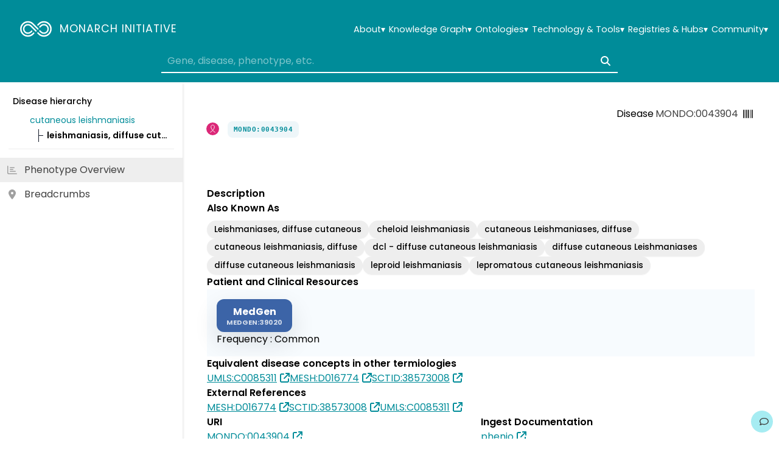

--- FILE ---
content_type: text/css
request_url: https://monarchinitiative.org/assets/SectionAssociations-o-wdVYN4.css
body_size: 1016
content:
.association-tabs[data-v-48ae1f05]{display:flex;flex-wrap:wrap;gap:.25em}.association-tabs .tab-button[data-v-48ae1f05]{z-index:0;position:relative;min-width:22em;padding:.8rem 1.5rem;border:none;border-radius:8px 8px 0 0;background-color:#eee}.association-tabs .tab-button.active[data-v-48ae1f05]{z-index:1;background-color:#008c99;box-shadow:0 3px #008c99;color:#fff}.association-tabs[data-v-48ae1f05] .tab-button{border:none;outline:none;box-shadow:none}.association-tabs[data-v-48ae1f05] .tab-button:focus,.association-tabs[data-v-48ae1f05] .tab-button:hover{outline:none;box-shadow:none}.tab-item[data-v-48ae1f05]{display:flex;flex-direction:column;align-items:center;gap:.5rem}.arrow[data-v-846f2df2]{color:#a0a0a0}.section[data-v-846f2df2]{margin:10px 20px 10px 320px}@media (max-width: 1240px){.section[data-v-846f2df2]{margin:10px 20px}}.topRow[data-v-846f2df2]{display:flex;flex-wrap:wrap;justify-content:space-between;width:100%;gap:16px}.leftColumn[data-v-846f2df2]{flex:1;min-width:300px}.rightColumn[data-v-846f2df2]{min-width:20em}.actions-row[data-v-846f2df2]{display:flex;flex-wrap:wrap;align-items:center;justify-content:flex-end;width:100%;margin:1rem 0;gap:1rem}.search-wrapper[data-v-846f2df2]{flex:1 1 auto;max-width:500px}


--- FILE ---
content_type: application/javascript
request_url: https://monarchinitiative.org/assets/AppSelectSingle-DlNlTLkb.js
body_size: 3960
content:
import{d as B,E as J,C as D,n as E,q,o as n,c as r,b as u,h,X as R,L as F,aB as X,aC as j,p as G,i as O,_ as K,m as _,aq as Q,J as m,K as W,r as Y,g as k,t as w,a as Z,u as v,a3 as ee,F as ae,e as oe,R as te,ar as le,a9 as se}from"./index-DXeiNMhx.js";const L=d=>(G("data-v-2177173a"),d=d(),O(),d),ne={key:0,viewBox:"-50 -50 100 100"},ie=L(()=>u("circle",{class:"back",cx:"0",cy:"0",r:"50"},null,-1)),ce=["d"],re={key:1,viewBox:"0 0 70 10"},ue=L(()=>u("rect",{class:"back",x:"0",y:"0",width:"100%",height:"100%"},null,-1)),de=["width"],pe=B({__name:"AppPercentage",props:{percent:{default:.5},type:{default:"ring"},tooltip:{default:void 0}},setup(d){const b=d,i=J(()=>{const t=360*D.clamp(b.percent,0,.99999),s=X(t)*50,a=-j(t)*50;return`M 0 -50 A 50 50 0 ${t>=180?1:0} 1 ${s} ${a}`});return(t,s)=>{const a=E("tooltip");return q((n(),r("div",{class:F(t.type),tabindex:"0",role:"button","aria-label":"Percent"},[t.type==="ring"?(n(),r("svg",ne,[ie,u("path",{class:"fill",d:i.value},null,8,ce)])):h("",!0),u("b",null,[R(t.$slots,"default",{},void 0,!0)]),t.type==="bar"?(n(),r("svg",re,[ue,u("rect",{class:"fill",x:"0",y:"0",width:`${100*t.percent}%`,height:"100%"},null,8,de)])):h("",!0)],2)),[[a,t.tooltip]])}}}),$e=K(pe,[["__scopeId","data-v-2177173a"]]),ve={class:"select-single"},fe=["id","aria-label","aria-expanded","aria-controls"],he={class:"box-label"},_e=["id","aria-labelledby","aria-activedescendant"],me=["id","aria-selected","onClick"],ye={class:"option-label truncate"},be={key:1,class:"option-count"},ge=B({__name:"AppSelectSingle",props:{modelValue:{},name:{},options:{}},emits:["update:modelValue"],setup(d,{emit:b}){const i=d,t=b,s=D.uniqueId(),a=_(!1),l=_(V()),c=_(0),$=_(),S=_(),{calculate:M,style:N}=Q($,S);m(a,async()=>{await W(),a.value&&M()});function P(){a.value=!0,c.value=l.value}function y(){a.value=!1}function z(){var e;a.value?y():P(),(e=document.querySelector(`#select-${s}`))==null||e.focus()}function H(){y()}function T(e){if(["ArrowUp","ArrowDown","Home","End"].includes(e.key)){e.preventDefault();let o=a.value?c.value:l.value;e.key==="ArrowUp"&&o--,e.key==="ArrowDown"&&o++,e.key==="Home"&&(o=0),e.key==="End"&&(o=i.options.length-1),o=se(o,0,i.options.length-1),a.value?c.value=o:l.value=o}a.value&&(e.key==="Enter"||e.key===" ")&&(e.preventDefault(),l.value=c.value),a.value&&e.key==="Escape"&&y()}function V(){return i.options.findIndex(e=>{var o;return(e==null?void 0:e.id)===((o=i.modelValue)==null?void 0:o.id)})}return m(()=>i.modelValue,()=>l.value=V()),m(l,()=>{t("update:modelValue",i.options[l.value]),y()}),m(c,()=>{var e;return(e=document.querySelector(`#option-${s}-${c.value}`))==null?void 0:e.scrollIntoView({block:"nearest"})}),m(()=>i.options,()=>{l.value===-1&&i.options.length&&(l.value=0)},{immediate:!0}),(e,o)=>{var A,I,C,x;const g=Y("AppIcon"),U=E("tooltip");return n(),r("div",ve,[u("button",{id:`select-${v(s)}`,ref_key:"anchor",ref:$,class:"box","aria-label":e.name,"aria-expanded":a.value,"aria-controls":`list-${v(s)}`,"aria-haspopup":"listbox",tabindex:"0",onClick:z,onKeydown:T,onBlur:H},[(A=e.modelValue)!=null&&A.icon?(n(),k(g,{key:0,icon:(I=e.modelValue)==null?void 0:I.icon},null,8,["icon"])):h("",!0),u("span",he,w(((C=e.modelValue)==null?void 0:C.label)||((x=e.modelValue)==null?void 0:x.id)||""),1),Z(g,{icon:a.value?"angle-up":"angle-down"},null,8,["icon"])],40,fe),(n(),k(le,{to:"body"},[a.value?(n(),r("div",{key:0,id:`list-${v(s)}`,ref_key:"dropdown",ref:S,class:"list",role:"listbox","aria-labelledby":`select-${v(s)}`,"aria-activedescendant":`option-${v(s)}-${c.value}`,tabindex:"0",style:ee(v(N))},[(n(!0),r(ae,null,oe(e.options,(p,f)=>q((n(),r("div",{id:`option-${v(s)}-${f}`,key:f,class:F(["option",{selected:l.value===f,highlighted:c.value===f}]),role:"option","aria-selected":l.value===f,tabindex:"0",onClick:ke=>l.value=f,onMousedown:o[0]||(o[0]=te(()=>{},["prevent"])),onFocusin:()=>null,onKeydown:()=>null},[p.icon?(n(),k(g,{key:0,icon:p.icon,class:"option-icon"},null,8,["icon"])):h("",!0),u("span",ye,w(p.label||p.id),1),p.count?(n(),r("span",be,w(p.count.toLocaleString()),1)):h("",!0)],42,me)),[[U,p.tooltip]])),128))],12,_e)):h("",!0)]))])}}}),Se=K(ge,[["__scopeId","data-v-a682c2fa"]]);export{$e as A,Se as a};


--- FILE ---
content_type: application/javascript
request_url: https://monarchinitiative.org/assets/category-disease-DhA5xx-D.js
body_size: 83
content:
import{o as e,c as o,b as t}from"./index-DXeiNMhx.js";const s={xmlns:"http://www.w3.org/2000/svg",viewBox:"0 0 100 100",fill:"none",stroke:"currentColor"},r=t("path",{d:"M70 80C25 50 30 17 50 17s25 33-20 63"},null,-1),n=[r];function c(a,l){return e(),o("svg",s,[...n])}const i={render:c};export{i as default,c as render};
